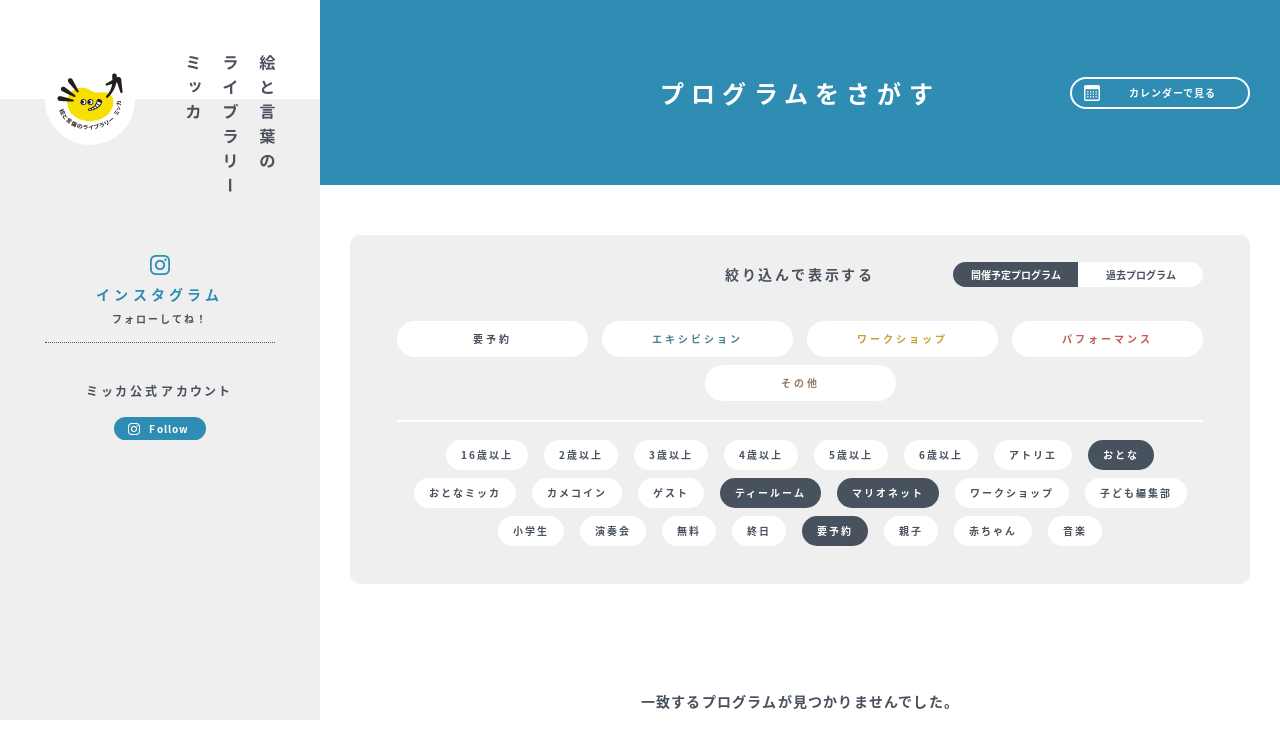

--- FILE ---
content_type: text/html; charset=UTF-8
request_url: https://micca.me/event/?type=archive&event_slip=86%2C25%2C89%2C98&event_ac=0
body_size: 7432
content:


<!DOCTYPE HTML>
<html>
<head prefix="og: http://ogp.me/ns# fb: http://ogp.me/ns/fb# website: http://ogp.me/ns/website#">
    <meta charset="UTF-8">
    <meta name="description" content="子どものための小さな図書館。">
    <meta name="keywords" content="">
    <meta name="apple-mobile-web-app-capable" content="yes">
    <meta name="viewport" content="width=device-width">
    <meta name="format-detection" content="telephone=no"/>
    <meta property="og:title" content="イベント ｜ 絵と言葉のライブラリー ミッカ">
    <link rel="shortcut icon" href="https://micca.me/wp/wp-content/themes/micca-new/favicon.ico" />
    <meta property="og:image" content="https://micca.me/wp/wp-content/themes/micca-new/images/ogp.png" /><meta property="og:image:width" content="1200" /><meta property="og:image:height" content="630" />            <meta property="og:url" content="">
        <meta property="og:type" content="article">
        <meta property="og:description" content="子どものための小さな図書館。">
    <meta property="og:site_name" content="絵と言葉のライブラリー ミッカ">
    <meta name="viewport" content="width=device-width, initial-scale=1.0, maximum-scale=1.0, minimum-scale=1.0, user-scalable=no">
    <title>イベント ｜ 絵と言葉のライブラリー ミッカ</title>
    <!-- <link rel="stylesheet" href="https://micca.me/wp/wp-content/themes/micca-new/addto.css?time=1768590405" type="text/css" /> -->

        <link rel="stylesheet" href="/css/style.css">
    <script>console.log(''); // transition作動防止用</script>
    <!-- Adobe Fonts読み込み -->
    <script>
    (function(d) {
    var config = {
        kitId: 'nrg5aki',
        scriptTimeout: 3000,
        async: true
    },
    h=d.documentElement,t=setTimeout(function(){h.className=h.className.replace(/\bwf-loading\b/g,"")+" wf-inactive";},config.scriptTimeout),tk=d.createElement("script"),f=false,s=d.getElementsByTagName("script")[0],a;h.className+=" wf-loading";tk.src='https://use.typekit.net/'+config.kitId+'.js';tk.async=true;tk.onload=tk.onreadystatechange=function(){a=this.readyState;if(f||a&&a!="complete"&&a!="loaded")return;f=true;clearTimeout(t);try{Typekit.load(config)}catch(e){}};s.parentNode.insertBefore(tk,s)
    })(document);
    </script>
    
    <style>
    .pager__list{
        display: flex;
        justify-content: center;
        margin-top: 40px;
    }
    .pager__item{
    }
    .pager__item a,.pager__item span{
        display: flex;
        justify-content: center;
        align-items: center;
        height: 28px;
        width: 28px;
        text-align: center;
        border-radius: 50%;
        font-weight: bold;
    }
    @media screen and (min-width: 768px) {
        .pager__item a,.pager__item span{
            height: 40px;
            width: 40px;
            font-size: 1.4rem;
        }
    }
    .pager__item .is-current{
        background: #ffe100;
    }
    </style>
    <meta name='robots' content='max-image-preview:large' />
<link rel="alternate" type="application/rss+xml" title="絵と言葉のライブラリー ミッカ &raquo; イベント フィード" href="https://micca.me/event/feed/" />
<script type="text/javascript">
window._wpemojiSettings = {"baseUrl":"https:\/\/s.w.org\/images\/core\/emoji\/14.0.0\/72x72\/","ext":".png","svgUrl":"https:\/\/s.w.org\/images\/core\/emoji\/14.0.0\/svg\/","svgExt":".svg","source":{"concatemoji":"https:\/\/micca.me\/wp\/wp-includes\/js\/wp-emoji-release.min.js?ver=6.1.1"}};
/*! This file is auto-generated */
!function(e,a,t){var n,r,o,i=a.createElement("canvas"),p=i.getContext&&i.getContext("2d");function s(e,t){var a=String.fromCharCode,e=(p.clearRect(0,0,i.width,i.height),p.fillText(a.apply(this,e),0,0),i.toDataURL());return p.clearRect(0,0,i.width,i.height),p.fillText(a.apply(this,t),0,0),e===i.toDataURL()}function c(e){var t=a.createElement("script");t.src=e,t.defer=t.type="text/javascript",a.getElementsByTagName("head")[0].appendChild(t)}for(o=Array("flag","emoji"),t.supports={everything:!0,everythingExceptFlag:!0},r=0;r<o.length;r++)t.supports[o[r]]=function(e){if(p&&p.fillText)switch(p.textBaseline="top",p.font="600 32px Arial",e){case"flag":return s([127987,65039,8205,9895,65039],[127987,65039,8203,9895,65039])?!1:!s([55356,56826,55356,56819],[55356,56826,8203,55356,56819])&&!s([55356,57332,56128,56423,56128,56418,56128,56421,56128,56430,56128,56423,56128,56447],[55356,57332,8203,56128,56423,8203,56128,56418,8203,56128,56421,8203,56128,56430,8203,56128,56423,8203,56128,56447]);case"emoji":return!s([129777,127995,8205,129778,127999],[129777,127995,8203,129778,127999])}return!1}(o[r]),t.supports.everything=t.supports.everything&&t.supports[o[r]],"flag"!==o[r]&&(t.supports.everythingExceptFlag=t.supports.everythingExceptFlag&&t.supports[o[r]]);t.supports.everythingExceptFlag=t.supports.everythingExceptFlag&&!t.supports.flag,t.DOMReady=!1,t.readyCallback=function(){t.DOMReady=!0},t.supports.everything||(n=function(){t.readyCallback()},a.addEventListener?(a.addEventListener("DOMContentLoaded",n,!1),e.addEventListener("load",n,!1)):(e.attachEvent("onload",n),a.attachEvent("onreadystatechange",function(){"complete"===a.readyState&&t.readyCallback()})),(e=t.source||{}).concatemoji?c(e.concatemoji):e.wpemoji&&e.twemoji&&(c(e.twemoji),c(e.wpemoji)))}(window,document,window._wpemojiSettings);
</script>
<style type="text/css">
img.wp-smiley,
img.emoji {
	display: inline !important;
	border: none !important;
	box-shadow: none !important;
	height: 1em !important;
	width: 1em !important;
	margin: 0 0.07em !important;
	vertical-align: -0.1em !important;
	background: none !important;
	padding: 0 !important;
}
</style>
	<style id='global-styles-inline-css' type='text/css'>
body{--wp--preset--color--black: #000000;--wp--preset--color--cyan-bluish-gray: #abb8c3;--wp--preset--color--white: #ffffff;--wp--preset--color--pale-pink: #f78da7;--wp--preset--color--vivid-red: #cf2e2e;--wp--preset--color--luminous-vivid-orange: #ff6900;--wp--preset--color--luminous-vivid-amber: #fcb900;--wp--preset--color--light-green-cyan: #7bdcb5;--wp--preset--color--vivid-green-cyan: #00d084;--wp--preset--color--pale-cyan-blue: #8ed1fc;--wp--preset--color--vivid-cyan-blue: #0693e3;--wp--preset--color--vivid-purple: #9b51e0;--wp--preset--gradient--vivid-cyan-blue-to-vivid-purple: linear-gradient(135deg,rgba(6,147,227,1) 0%,rgb(155,81,224) 100%);--wp--preset--gradient--light-green-cyan-to-vivid-green-cyan: linear-gradient(135deg,rgb(122,220,180) 0%,rgb(0,208,130) 100%);--wp--preset--gradient--luminous-vivid-amber-to-luminous-vivid-orange: linear-gradient(135deg,rgba(252,185,0,1) 0%,rgba(255,105,0,1) 100%);--wp--preset--gradient--luminous-vivid-orange-to-vivid-red: linear-gradient(135deg,rgba(255,105,0,1) 0%,rgb(207,46,46) 100%);--wp--preset--gradient--very-light-gray-to-cyan-bluish-gray: linear-gradient(135deg,rgb(238,238,238) 0%,rgb(169,184,195) 100%);--wp--preset--gradient--cool-to-warm-spectrum: linear-gradient(135deg,rgb(74,234,220) 0%,rgb(151,120,209) 20%,rgb(207,42,186) 40%,rgb(238,44,130) 60%,rgb(251,105,98) 80%,rgb(254,248,76) 100%);--wp--preset--gradient--blush-light-purple: linear-gradient(135deg,rgb(255,206,236) 0%,rgb(152,150,240) 100%);--wp--preset--gradient--blush-bordeaux: linear-gradient(135deg,rgb(254,205,165) 0%,rgb(254,45,45) 50%,rgb(107,0,62) 100%);--wp--preset--gradient--luminous-dusk: linear-gradient(135deg,rgb(255,203,112) 0%,rgb(199,81,192) 50%,rgb(65,88,208) 100%);--wp--preset--gradient--pale-ocean: linear-gradient(135deg,rgb(255,245,203) 0%,rgb(182,227,212) 50%,rgb(51,167,181) 100%);--wp--preset--gradient--electric-grass: linear-gradient(135deg,rgb(202,248,128) 0%,rgb(113,206,126) 100%);--wp--preset--gradient--midnight: linear-gradient(135deg,rgb(2,3,129) 0%,rgb(40,116,252) 100%);--wp--preset--duotone--dark-grayscale: url('#wp-duotone-dark-grayscale');--wp--preset--duotone--grayscale: url('#wp-duotone-grayscale');--wp--preset--duotone--purple-yellow: url('#wp-duotone-purple-yellow');--wp--preset--duotone--blue-red: url('#wp-duotone-blue-red');--wp--preset--duotone--midnight: url('#wp-duotone-midnight');--wp--preset--duotone--magenta-yellow: url('#wp-duotone-magenta-yellow');--wp--preset--duotone--purple-green: url('#wp-duotone-purple-green');--wp--preset--duotone--blue-orange: url('#wp-duotone-blue-orange');--wp--preset--font-size--small: 13px;--wp--preset--font-size--medium: 20px;--wp--preset--font-size--large: 36px;--wp--preset--font-size--x-large: 42px;--wp--preset--spacing--20: 0.44rem;--wp--preset--spacing--30: 0.67rem;--wp--preset--spacing--40: 1rem;--wp--preset--spacing--50: 1.5rem;--wp--preset--spacing--60: 2.25rem;--wp--preset--spacing--70: 3.38rem;--wp--preset--spacing--80: 5.06rem;}:where(.is-layout-flex){gap: 0.5em;}body .is-layout-flow > .alignleft{float: left;margin-inline-start: 0;margin-inline-end: 2em;}body .is-layout-flow > .alignright{float: right;margin-inline-start: 2em;margin-inline-end: 0;}body .is-layout-flow > .aligncenter{margin-left: auto !important;margin-right: auto !important;}body .is-layout-constrained > .alignleft{float: left;margin-inline-start: 0;margin-inline-end: 2em;}body .is-layout-constrained > .alignright{float: right;margin-inline-start: 2em;margin-inline-end: 0;}body .is-layout-constrained > .aligncenter{margin-left: auto !important;margin-right: auto !important;}body .is-layout-constrained > :where(:not(.alignleft):not(.alignright):not(.alignfull)){max-width: var(--wp--style--global--content-size);margin-left: auto !important;margin-right: auto !important;}body .is-layout-constrained > .alignwide{max-width: var(--wp--style--global--wide-size);}body .is-layout-flex{display: flex;}body .is-layout-flex{flex-wrap: wrap;align-items: center;}body .is-layout-flex > *{margin: 0;}:where(.wp-block-columns.is-layout-flex){gap: 2em;}.has-black-color{color: var(--wp--preset--color--black) !important;}.has-cyan-bluish-gray-color{color: var(--wp--preset--color--cyan-bluish-gray) !important;}.has-white-color{color: var(--wp--preset--color--white) !important;}.has-pale-pink-color{color: var(--wp--preset--color--pale-pink) !important;}.has-vivid-red-color{color: var(--wp--preset--color--vivid-red) !important;}.has-luminous-vivid-orange-color{color: var(--wp--preset--color--luminous-vivid-orange) !important;}.has-luminous-vivid-amber-color{color: var(--wp--preset--color--luminous-vivid-amber) !important;}.has-light-green-cyan-color{color: var(--wp--preset--color--light-green-cyan) !important;}.has-vivid-green-cyan-color{color: var(--wp--preset--color--vivid-green-cyan) !important;}.has-pale-cyan-blue-color{color: var(--wp--preset--color--pale-cyan-blue) !important;}.has-vivid-cyan-blue-color{color: var(--wp--preset--color--vivid-cyan-blue) !important;}.has-vivid-purple-color{color: var(--wp--preset--color--vivid-purple) !important;}.has-black-background-color{background-color: var(--wp--preset--color--black) !important;}.has-cyan-bluish-gray-background-color{background-color: var(--wp--preset--color--cyan-bluish-gray) !important;}.has-white-background-color{background-color: var(--wp--preset--color--white) !important;}.has-pale-pink-background-color{background-color: var(--wp--preset--color--pale-pink) !important;}.has-vivid-red-background-color{background-color: var(--wp--preset--color--vivid-red) !important;}.has-luminous-vivid-orange-background-color{background-color: var(--wp--preset--color--luminous-vivid-orange) !important;}.has-luminous-vivid-amber-background-color{background-color: var(--wp--preset--color--luminous-vivid-amber) !important;}.has-light-green-cyan-background-color{background-color: var(--wp--preset--color--light-green-cyan) !important;}.has-vivid-green-cyan-background-color{background-color: var(--wp--preset--color--vivid-green-cyan) !important;}.has-pale-cyan-blue-background-color{background-color: var(--wp--preset--color--pale-cyan-blue) !important;}.has-vivid-cyan-blue-background-color{background-color: var(--wp--preset--color--vivid-cyan-blue) !important;}.has-vivid-purple-background-color{background-color: var(--wp--preset--color--vivid-purple) !important;}.has-black-border-color{border-color: var(--wp--preset--color--black) !important;}.has-cyan-bluish-gray-border-color{border-color: var(--wp--preset--color--cyan-bluish-gray) !important;}.has-white-border-color{border-color: var(--wp--preset--color--white) !important;}.has-pale-pink-border-color{border-color: var(--wp--preset--color--pale-pink) !important;}.has-vivid-red-border-color{border-color: var(--wp--preset--color--vivid-red) !important;}.has-luminous-vivid-orange-border-color{border-color: var(--wp--preset--color--luminous-vivid-orange) !important;}.has-luminous-vivid-amber-border-color{border-color: var(--wp--preset--color--luminous-vivid-amber) !important;}.has-light-green-cyan-border-color{border-color: var(--wp--preset--color--light-green-cyan) !important;}.has-vivid-green-cyan-border-color{border-color: var(--wp--preset--color--vivid-green-cyan) !important;}.has-pale-cyan-blue-border-color{border-color: var(--wp--preset--color--pale-cyan-blue) !important;}.has-vivid-cyan-blue-border-color{border-color: var(--wp--preset--color--vivid-cyan-blue) !important;}.has-vivid-purple-border-color{border-color: var(--wp--preset--color--vivid-purple) !important;}.has-vivid-cyan-blue-to-vivid-purple-gradient-background{background: var(--wp--preset--gradient--vivid-cyan-blue-to-vivid-purple) !important;}.has-light-green-cyan-to-vivid-green-cyan-gradient-background{background: var(--wp--preset--gradient--light-green-cyan-to-vivid-green-cyan) !important;}.has-luminous-vivid-amber-to-luminous-vivid-orange-gradient-background{background: var(--wp--preset--gradient--luminous-vivid-amber-to-luminous-vivid-orange) !important;}.has-luminous-vivid-orange-to-vivid-red-gradient-background{background: var(--wp--preset--gradient--luminous-vivid-orange-to-vivid-red) !important;}.has-very-light-gray-to-cyan-bluish-gray-gradient-background{background: var(--wp--preset--gradient--very-light-gray-to-cyan-bluish-gray) !important;}.has-cool-to-warm-spectrum-gradient-background{background: var(--wp--preset--gradient--cool-to-warm-spectrum) !important;}.has-blush-light-purple-gradient-background{background: var(--wp--preset--gradient--blush-light-purple) !important;}.has-blush-bordeaux-gradient-background{background: var(--wp--preset--gradient--blush-bordeaux) !important;}.has-luminous-dusk-gradient-background{background: var(--wp--preset--gradient--luminous-dusk) !important;}.has-pale-ocean-gradient-background{background: var(--wp--preset--gradient--pale-ocean) !important;}.has-electric-grass-gradient-background{background: var(--wp--preset--gradient--electric-grass) !important;}.has-midnight-gradient-background{background: var(--wp--preset--gradient--midnight) !important;}.has-small-font-size{font-size: var(--wp--preset--font-size--small) !important;}.has-medium-font-size{font-size: var(--wp--preset--font-size--medium) !important;}.has-large-font-size{font-size: var(--wp--preset--font-size--large) !important;}.has-x-large-font-size{font-size: var(--wp--preset--font-size--x-large) !important;}
.wp-block-navigation a:where(:not(.wp-element-button)){color: inherit;}
:where(.wp-block-columns.is-layout-flex){gap: 2em;}
.wp-block-pullquote{font-size: 1.5em;line-height: 1.6;}
</style>
<link rel="https://api.w.org/" href="https://micca.me/wp-json/" /><link rel="EditURI" type="application/rsd+xml" title="RSD" href="https://micca.me/wp/xmlrpc.php?rsd" />
<link rel="wlwmanifest" type="application/wlwmanifest+xml" href="https://micca.me/wp/wp-includes/wlwmanifest.xml" />
<meta name="generator" content="WordPress 6.1.1" />
		<style type="text/css" id="wp-custom-css">
			
		</style>
		</head>
<body id="event">
<div id="app" class="container">
    <loading :flag="loadingFlag" nofix="true"></loading>
	<!-- # ===================headerエリア_start================= # -->
	
	<!-- header -->
	<header class="header" ref="header">
        <div class="header__area">
            <div class="inner is-tablet">
                <div class="header__logoarea">
                    <p class="header__logo">
                        <a href="/"><img src="/images/common/logo.svg" alt="絵と言葉のライブラリーミッカ"></a>
                    </p>
                    <p class="header__tit"><img src="/images/common/sitename.svg" alt="絵と言葉のライブラリーミッカ"></p>
                    <a class="header__menubar" @click="menuOpened = true">
                        <span></span>
                        <span></span>
                        <span></span>
                    </a>
                </div>
            </div>
    
            <!-- gnav -->
            <gnav :open="menuOpened" @close="closeMenu()"></gnav>
    
            <!-- h-insta -->
            <div class="h-insta header__h-insta lg-none">
                <p class="h-insta__head">
                    <img src="/images/common/icon_instagram.svg" alt="instagram">
                    <span>インスタグラム</span>
                    フォローしてね！
                </p>
                <dl class="h-insta__list">
                    <dt>ミッカ公式アカウント</dt>
                    <dd>
                        <a href="https://www.instagram.com/micca_kameari/" target="_blank" class="h-insta__btn">Follow</a>
                    </dd>
                    <dd><iframe src="https://snapwidget.com/embed/1010191" class="snapwidget-widget" allowtransparency="true" frameborder="0" scrolling="no" style="border:none; overflow:hidden;  width:100%; height:230px"></iframe></dd>
                </dl>
                <dl class="h-insta__list">
                    <dt>『ミッカの日常』マンガアカウント</dt>
                    <dd>
                        <a href="https://www.instagram.com/co.micca/" target="_blank" class="h-insta__btn">Follow</a>
                    </dd>
                    <dd><iframe src="https://snapwidget.com/embed/1010192" class="snapwidget-widget" allowtransparency="true" frameborder="0" scrolling="no" style="border:none; overflow:hidden;  width:100%; height:230px"></iframe></dd>
                </dl>
            </div><!-- ./h-insta -->

        </div>
	</header><!-- header -->
	<!-- # ===================headerエリア_end================= # -->

    <main class="main container__main" ref="main">


<!-- # ===================mainエリア_start================= # -->
    <!-- pagetit: カレンダー -->
    <div class="pagetit is-event">
        <div class="inner is-spwide pagetit__inner">
            <h1 class="pagetit__tit">プログラムをさがす</h1>
            <div class="pagetit__btnarea is-col1">
                <div class="btn is-calendar is-event">
                    <a href="/calendar/">カレンダーで見る</a>
                </div>
                <!-- <div class="btn is-list is-event">
                    <a href="/event/?event_ym=2026-01">一覧で見る</a>
                </div> -->
            </div>
        </div>
    </div><!-- ./pagetit -->

<!-- sec -->
<section class="sec">
    <div class="inner">
        <!-- catlist -->
        <div class="catlist sec__catlist">
            <h3 class="catlist__tit is-event">絞り込んで表示する</h3>
            <div class="catlist__area">
                <ul class="catlist__list is-event-archive is-primary">
                    <li class="catlist__item">
                        <a href="/event/?type=archive&amp;event_slip=86%2C25%2C89%2C98&amp;event_ac=0" class="cat is-event-archive is-first is-active">開催予定プログラム</a>
                    </li>
                    <li class="catlist__item">
                        <a href="/event/?type=archive&amp;event_slip=86%2C25%2C89%2C98&amp;event_ac=1" class="cat is-event-archive is-second ">過去プログラム</a>
                    </li>
                </ul>
                <ul class="catlist__list is-primary is-event">
                                        <li class="catlist__item">
                        <a href="/event/?type=archive&amp;event_slip=86%2C25%2C89%2C98&amp;event_ac=0&amp;event_keyword=99" class="cat is-primary is-event " style="--color: ; --background-hover:  ;">要予約</a>
                    </li>
                    
                                        <li class="catlist__item">
                        <a href="/event/?type=archive&amp;event_slip=86%2C25%2C89%2C98&amp;event_ac=0&amp;event_keyword=34" class="cat is-primary is-event " style="--color: #4b818c; --background-hover:  #4b818c;">エキシビション</a>
                    </li>
                    
                                        <li class="catlist__item">
                        <a href="/event/?type=archive&amp;event_slip=86%2C25%2C89%2C98&amp;event_ac=0&amp;event_keyword=9" class="cat is-primary is-event " style="--color: #c6a12d; --background-hover:  #c6a12d;">ワークショップ</a>
                    </li>
                    
                                        <li class="catlist__item">
                        <a href="/event/?type=archive&amp;event_slip=86%2C25%2C89%2C98&amp;event_ac=0&amp;event_keyword=67" class="cat is-primary is-event " style="--color: #c75958; --background-hover:  #c75958;">パフォーマンス</a>
                    </li>
                    
                                        <li class="catlist__item">
                        <a href="/event/?type=archive&amp;event_slip=86%2C25%2C89%2C98&amp;event_ac=0&amp;event_keyword=29" class="cat is-primary is-event " style="--color: #947c68; --background-hover:  #947c68;">その他</a>
                    </li>
                    
                                    </ul>
                <ul class="catlist__list">
                                            <li class="catlist__item">
                            <a href="/event/?type=archive&amp;event_slip=86%2C25%2C89%2C98%2C108&amp;event_ac=0" class="cat ">16歳以上</a>
                        </li>
                                            <li class="catlist__item">
                            <a href="/event/?type=archive&amp;event_slip=86%2C25%2C89%2C98%2C104&amp;event_ac=0" class="cat ">2歳以上</a>
                        </li>
                                            <li class="catlist__item">
                            <a href="/event/?type=archive&amp;event_slip=86%2C25%2C89%2C98%2C72&amp;event_ac=0" class="cat ">3歳以上</a>
                        </li>
                                            <li class="catlist__item">
                            <a href="/event/?type=archive&amp;event_slip=86%2C25%2C89%2C98%2C97&amp;event_ac=0" class="cat ">4歳以上</a>
                        </li>
                                            <li class="catlist__item">
                            <a href="/event/?type=archive&amp;event_slip=86%2C25%2C89%2C98%2C73&amp;event_ac=0" class="cat ">5歳以上</a>
                        </li>
                                            <li class="catlist__item">
                            <a href="/event/?type=archive&amp;event_slip=86%2C25%2C89%2C98%2C95&amp;event_ac=0" class="cat ">6歳以上</a>
                        </li>
                                            <li class="catlist__item">
                            <a href="/event/?type=archive&amp;event_slip=86%2C25%2C89%2C98%2C106&amp;event_ac=0" class="cat ">アトリエ</a>
                        </li>
                                            <li class="catlist__item">
                            <a href="/event/?type=archive&amp;event_slip=86%2C25%2C98&amp;event_ac=0" class="cat is-active">おとな</a>
                        </li>
                                            <li class="catlist__item">
                            <a href="/event/?type=archive&amp;event_slip=86%2C25%2C89%2C98%2C101&amp;event_ac=0" class="cat ">おとなミッカ</a>
                        </li>
                                            <li class="catlist__item">
                            <a href="/event/?type=archive&amp;event_slip=86%2C25%2C89%2C98%2C105&amp;event_ac=0" class="cat ">カメコイン</a>
                        </li>
                                            <li class="catlist__item">
                            <a href="/event/?type=archive&amp;event_slip=86%2C25%2C89%2C98%2C31&amp;event_ac=0" class="cat ">ゲスト</a>
                        </li>
                                            <li class="catlist__item">
                            <a href="/event/?type=archive&amp;event_slip=86%2C25%2C89&amp;event_ac=0" class="cat is-active">ティールーム</a>
                        </li>
                                            <li class="catlist__item">
                            <a href="/event/?type=archive&amp;event_slip=25%2C89%2C98&amp;event_ac=0" class="cat is-active">マリオネット</a>
                        </li>
                                            <li class="catlist__item">
                            <a href="/event/?type=archive&amp;event_slip=86%2C25%2C89%2C98%2C107&amp;event_ac=0" class="cat ">ワークショップ</a>
                        </li>
                                            <li class="catlist__item">
                            <a href="/event/?type=archive&amp;event_slip=86%2C25%2C89%2C98%2C103&amp;event_ac=0" class="cat ">子ども編集部</a>
                        </li>
                                            <li class="catlist__item">
                            <a href="/event/?type=archive&amp;event_slip=86%2C25%2C89%2C98%2C74&amp;event_ac=0" class="cat ">小学生</a>
                        </li>
                                            <li class="catlist__item">
                            <a href="/event/?type=archive&amp;event_slip=86%2C25%2C89%2C98%2C91&amp;event_ac=0" class="cat ">演奏会</a>
                        </li>
                                            <li class="catlist__item">
                            <a href="/event/?type=archive&amp;event_slip=86%2C25%2C89%2C98%2C20&amp;event_ac=0" class="cat ">無料</a>
                        </li>
                                            <li class="catlist__item">
                            <a href="/event/?type=archive&amp;event_slip=86%2C25%2C89%2C98%2C85&amp;event_ac=0" class="cat ">終日</a>
                        </li>
                                            <li class="catlist__item">
                            <a href="/event/?type=archive&amp;event_slip=86%2C89%2C98&amp;event_ac=0" class="cat is-active">要予約</a>
                        </li>
                                            <li class="catlist__item">
                            <a href="/event/?type=archive&amp;event_slip=86%2C25%2C89%2C98%2C90&amp;event_ac=0" class="cat ">親子</a>
                        </li>
                                            <li class="catlist__item">
                            <a href="/event/?type=archive&amp;event_slip=86%2C25%2C89%2C98%2C102&amp;event_ac=0" class="cat ">赤ちゃん</a>
                        </li>
                                            <li class="catlist__item">
                            <a href="/event/?type=archive&amp;event_slip=86%2C25%2C89%2C98%2C94&amp;event_ac=0" class="cat ">音楽</a>
                        </li>
                                                        </ul>
            </div>
        </div><!-- ./catlist -->

        <!-- event-list -->
        <div class="event-list">
                                        <h2 class="not-found">一致するプログラムが見つかりませんでした。</h2>
            
                    </div><!-- ./event-list -->

    </div>
</section><!-- ./sec -->

<!-- # ===================mainエリア_end================= # -->

<!-- # ===================footerエリア_start================= # -->
	</main><!-- /.main -->

	<!-- footer -->
	<footer class="footer" ref="footer">
		<div class="inner is-s">
			<div class="footer__flex">
				<div class="footer__l-box">
					<p class="footer__tit">絵と言葉のライブラリー ミッカ</p>
					<ul class="footer__info">
						<li class="footer__info-item">
							〒125-0061　<br class="md-none">東京都葛飾区亀有3-26-1　リリオ館7F <br>
							JR常磐線 亀有駅南口 徒歩30秒　<br class="md-none">（東京メトロ千代田線直通）
						</li>
						<li class="footer__info-item">
							<dl class="footer__info-dl">
								<dt>TEL</dt>
								<dd><a href="tel:0366624315">03-6662-4315</a></dd>
							</dl>
							<dl class="footer__info-dl">
								<dt>入館時間</dt>
								<dd>10:00〜18:00</dd>
							</dl>
							<dl class="footer__info-dl">
								<dt>休館日</dt>
								<dd>月曜・第4木曜（祝日の場合は翌日）<br>年末年始、リリオ館店休日（年2回）</dd>
							</dl>
						</li>
					</ul>
				</div>
				<div class="footer__r-box">
					<ul class="footer__banners">
						<li class="footer__banners-item">
							<a href="https://www.instagram.com/tea.room_micca/" target="_blank">
								<picture>
									<source media="(max-width: 768px)" srcset="/images/common/logo_tearoom_sp.jpeg">
									<img src="/images/common/logo_tearoom_pc.jpeg" alt="ミッカ ティールーム">
								</picture>
							</a>
						</li>
						<li class="footer__banners-item is-txt">
							<a href="https://www.lib.city.katsushika.lg.jp/contents?1&pid=338" target="_blank">リリオ亀有<br>図書サービスカウンター</a>
						</li>
					</ul>
					<div class="footer__btnarea">
						<div class="btn is-footer footer__btn"><a href="/download/">資料ダウンロード</a></div>
						<p class="footer__btn-note">会報誌・ユーザーアンケートレポート等各種資料のダウンロードはこちら</p>
					</div>
				</div>
			</div>
			<nav class="footer__nav">
				<ul class="footer__nav-list">
					<li class="footer__nav-item">
						運営会社　<a href="http://treq.jp/" target="_blank">株式会社トレック</a>
					</li>
					<li class="footer__nav-item">
						<a href="/privacy/">プライバシーポリシー</a>
					</li>
				</ul>
			</nav>
			<p class="footer__copyright">© treq inc.</p>
		</div>
	</footer><!-- footer -->

	<!-- # ===================footerエリア_end================= # -->
</div><!-- /.container -->


<script src="https://snapwidget.com/js/snapwidget.js"></script>
<!-- <script src="https://cdn.jsdelivr.net/npm/vue@3.2.36/dist/vue.global.js"></script> -->
<script src="https://cdn.jsdelivr.net/npm/vue@3.2.36/dist/vue.global.prod.js"></script>
<script src="https://cdn.jsdelivr.net/npm/vue3-sfc-loader/dist/vue3-sfc-loader.js"></script>
<script src="/js/index.js"></script>
<!-- Global site tag (gtag.js) - Google Analytics -->
<script async src="https://www.googletagmanager.com/gtag/js?id=UA-117080646-1"></script>
<script>
    window.dataLayer = window.dataLayer || [];
    function gtag(){dataLayer.push(arguments);}
    gtag('js', new Date());

    gtag('config', 'UA-117080646-1');
</script>
</body>
</html>








--- FILE ---
content_type: image/svg+xml
request_url: https://micca.me/images/common/icon_instagram_w.svg
body_size: 744
content:
<?xml version="1.0" encoding="UTF-8"?><svg id="_イヤー_2" xmlns="http://www.w3.org/2000/svg" viewBox="0 0 20 20"><defs><style>.cls-1{fill:#fff;fill-rule:evenodd;}</style></defs><g id="design"><g><path class="cls-1" d="M10,0c-2.72,0-3.06,.01-4.12,.06-1.06,.05-1.79,.22-2.43,.46-.67,.25-1.27,.64-1.77,1.15-.51,.5-.9,1.1-1.15,1.77-.25,.64-.42,1.36-.46,2.43-.05,1.07-.06,1.41-.06,4.12s.01,3.06,.06,4.12c.05,1.06,.22,1.79,.46,2.43,.25,.67,.64,1.27,1.15,1.77,.56,.56,1.11,.9,1.77,1.15,.64,.25,1.36,.42,2.43,.47,1.07,.05,1.41,.06,4.12,.06s3.06-.01,4.12-.06c1.06-.05,1.79-.22,2.43-.47,.67-.25,1.27-.64,1.77-1.15,.56-.56,.9-1.11,1.15-1.77,.25-.64,.42-1.36,.47-2.43,.05-1.07,.06-1.41,.06-4.12s-.01-3.06-.06-4.12c-.05-1.06-.22-1.79-.47-2.43-.25-.67-.64-1.27-1.15-1.77-.5-.51-1.1-.9-1.77-1.15-.64-.25-1.36-.42-2.43-.46-1.07-.05-1.41-.06-4.12-.06Zm0,1.8c2.67,0,2.99,.01,4.04,.06,.97,.04,1.5,.21,1.86,.34,.47,.18,.8,.4,1.15,.75,.35,.35,.57,.68,.75,1.15,.14,.35,.3,.88,.34,1.86,.05,1.05,.06,1.37,.06,4.04s-.01,2.99-.06,4.04c-.04,.97-.21,1.5-.34,1.86-.16,.43-.42,.83-.75,1.15-.35,.35-.68,.57-1.15,.75-.35,.14-.88,.3-1.86,.34-1.05,.05-1.37,.06-4.04,.06s-2.99-.01-4.04-.06c-.97-.04-1.5-.21-1.86-.34-.43-.16-.83-.42-1.15-.75-.33-.32-.59-.72-.75-1.15-.14-.35-.3-.88-.34-1.86-.05-1.05-.06-1.37-.06-4.04s.01-2.99,.06-4.04c.04-.97,.21-1.5,.34-1.86,.18-.47,.4-.8,.75-1.15,.35-.35,.68-.57,1.15-.75,.35-.14,.88-.3,1.86-.34,1.05-.05,1.37-.06,4.04-.06Z"/><path class="cls-1" d="M10,13.34c-1.84,0-3.34-1.49-3.34-3.34,0-1.84,1.49-3.34,3.34-3.34h0c1.84,0,3.34,1.49,3.34,3.34,0,1.84-1.49,3.34-3.34,3.34Zm0-8.48c-2.84,0-5.14,2.3-5.14,5.14,0,2.84,2.3,5.14,5.14,5.14h0c2.84,0,5.14-2.3,5.14-5.14,0-2.84-2.3-5.14-5.14-5.14Zm6.64-.09c0,.67-.54,1.22-1.22,1.22s-1.22-.54-1.22-1.22,.54-1.22,1.22-1.22,1.22,.54,1.22,1.22"/></g></g></svg>

--- FILE ---
content_type: image/svg+xml
request_url: https://micca.me/images/common/sitename.svg
body_size: 6131
content:
<?xml version="1.0" encoding="UTF-8"?><svg id="_イヤー_2" xmlns="http://www.w3.org/2000/svg" viewBox="0 0 85.56 133.53"><defs><style>.cls-1{fill:#4c525e;}</style></defs><g id="design"><g><path class="cls-1" d="M82.23,11.41c-.08-.14-.12-.27-.12-.41,0-.06,0-.12,.02-.19,.05-.22,.18-.38,.38-.47,.15-.07,.3-.11,.45-.11,.07,0,.15,0,.22,.02,.24,.06,.43,.19,.58,.38,.65,.9,1.19,1.78,1.62,2.64,.07,.14,.11,.27,.11,.41,0,.1-.02,.21-.06,.31-.08,.24-.24,.42-.47,.55-.12,.06-.25,.09-.38,.09-.09,0-.19-.02-.28-.05-.23-.08-.4-.23-.5-.45-.02-.04-.05-.09-.08-.16s-.08-.09-.16-.09c-.77,.07-1.85,.17-3.23,.3-1.39,.12-2.32,.21-2.8,.25h-.11c-.21,0-.4-.06-.56-.19-.2-.15-.32-.34-.36-.59-.01-.05-.02-.1-.02-.14,0-.18,.06-.34,.17-.48,.15-.18,.33-.27,.56-.28,.2-.02,.41-.04,.62-.05,.08,0,.14-.04,.17-.11,.4-.93,.74-1.97,1.05-3.12,0-.03,0-.06,0-.08-.02-.02-.04-.03-.07-.03h-1.14c-.21,0-.39-.08-.54-.23-.15-.15-.23-.33-.23-.54,0-.02-.01-.04-.03-.05-.02-.02-.04-.02-.05,0l-.53,.25c-.08,.03-.17,.05-.25,.05-.09,0-.18-.02-.27-.06-.18-.08-.29-.22-.34-.41-.02-.06-.06-.09-.12-.08l-.61,.05c-.07,0-.11,.04-.11,.12v5.59c0,.23-.08,.42-.24,.59-.16,.16-.36,.24-.59,.24s-.42-.08-.59-.24c-.16-.16-.24-.36-.24-.59v-5.48c0-.08-.04-.12-.11-.11l-1.38,.08s-.04,.02-.06,.02c-.21,0-.39-.07-.55-.22-.18-.15-.28-.33-.3-.56v-.08c0-.2,.06-.37,.19-.52,.15-.17,.33-.25,.56-.27l.2-.02c.07,0,.13-.03,.19-.09,.19-.24,.39-.52,.61-.83,.05-.06,.05-.13,0-.2-.31-.45-.73-.95-1.27-1.52-.16-.17-.25-.36-.27-.58v-.09c0-.19,.06-.36,.17-.53l.2-.3c.07-.09,.17-.15,.28-.16,.11-.02,.21,.02,.3,.1,.03,.02,.05,.02,.06-.02,.31-.62,.59-1.26,.84-1.91,.09-.23,.25-.4,.47-.5,.11-.05,.23-.08,.36-.08,.1,0,.2,.02,.3,.05,.22,.08,.37,.23,.45,.45,.04,.09,.06,.19,.06,.28,0,.11-.03,.23-.09,.34-.57,1.07-1.02,1.85-1.33,2.34-.04,.06-.04,.12,.02,.19,.22,.25,.35,.4,.39,.45,.02,.03,.04,.04,.07,.04,.03,0,.05-.02,.07-.04,.38-.62,.7-1.2,.98-1.73,.1-.21,.27-.35,.5-.42,.09-.04,.19-.06,.3-.06,.11,0,.23,.03,.36,.09,.21,.09,.34,.25,.41,.47,.02,.07,.03,.14,.03,.2,0,.15-.04,.28-.12,.41-.87,1.31-1.68,2.47-2.45,3.48-.02,.02-.03,.04-.02,.06,0,.02,.03,.03,.05,.03l1.31-.06s.04-.01,.05-.03c.02-.02,.02-.05,0-.08-.06-.15-.13-.29-.2-.44-.04-.09-.06-.19-.06-.28,0-.07,.02-.15,.05-.22,.06-.18,.18-.3,.34-.38,.09-.04,.19-.06,.28-.06s.18,.02,.27,.05c.18,.07,.31,.19,.41,.36,.5,.99,.84,1.82,1.02,2.5,0,.01,0,.02,0,.02,0,0,0,0,0-.02,0-.14,.05-.25,.15-.35,.1-.1,.22-.15,.35-.15h6.98c.23,0,.42,.08,.59,.25,.16,.17,.24,.36,.24,.59s-.08,.42-.24,.59c-.16,.16-.36,.24-.59,.24h-3.25c-.07,0-.12,.04-.16,.11-.42,1.15-.81,2.14-1.17,2.98-.01,.02,0,.04,0,.06,.02,.02,.03,.03,.05,.03,.23-.01,.65-.04,1.25-.09,.6-.05,1.07-.08,1.41-.1,.03,0,.05-.01,.06-.04,0-.03,0-.05,0-.07-.18-.29-.35-.57-.53-.83Zm-11-1.36c.03-.21,.13-.38,.3-.52,.13-.09,.28-.14,.44-.14h.14c.22,.04,.4,.15,.53,.33,.1,.15,.16,.31,.16,.48v.12c-.15,.99-.34,1.85-.58,2.58-.06,.2-.2,.33-.41,.41-.08,.03-.17,.05-.27,.05-.12,0-.22-.03-.33-.08-.2-.09-.34-.24-.42-.44-.04-.11-.06-.23-.06-.34,0-.09,0-.19,.03-.28,.2-.59,.35-1.32,.47-2.17Zm3.81,.16c-.03-.07-.05-.15-.05-.23,0-.09,.03-.19,.08-.28,.08-.18,.21-.29,.39-.34,.08-.03,.16-.05,.23-.05,.11,0,.22,.03,.33,.08,.18,.08,.3,.22,.38,.41,.21,.53,.38,1.04,.53,1.52,.02,.07,.03,.15,.03,.22,0,.12-.03,.25-.09,.36-.09,.19-.25,.32-.45,.39-.07,.03-.15,.05-.22,.05-.1,0-.21-.03-.31-.08-.18-.1-.29-.25-.34-.44-.12-.47-.29-1-.5-1.59Zm4-3.77c-.26,0-.48-.09-.66-.27-.18-.18-.27-.4-.27-.66v-.31s-.01-.04-.03-.05c-.02-.01-.04-.01-.06,0-.12,.11-.23,.22-.34,.31-.15,.12-.3,.19-.47,.19-.05,0-.11-.01-.17-.03-.23-.04-.41-.17-.55-.38-.02-.03-.04-.06-.05-.08-.12-.17-.17-.34-.17-.53,0-.05,0-.1,.02-.16,.03-.25,.15-.45,.34-.61,1.09-.89,2.04-1.93,2.84-3.12,.33-.5,.78-.75,1.34-.75s1.04,.23,1.41,.7c.96,1.22,1.95,2.21,2.97,2.97,.19,.14,.3,.33,.34,.58,0,.05,.02,.1,.02,.16,0,.18-.05,.34-.16,.5-.04,.06-.08,.12-.11,.19-.14,.21-.32,.33-.56,.38-.05,.01-.1,.02-.16,.02-.18,0-.33-.06-.47-.17-.04-.03-.08-.07-.12-.11-.01-.01-.03-.01-.05,0s-.03,.03-.03,.05v.27c0,.26-.09,.48-.27,.66-.18,.18-.4,.27-.65,.27h-3.94Zm-.53-1.72s-.03,.03-.02,.05c0,.02,.03,.03,.05,.03h4.88s.03-.01,.04-.03c0-.02,0-.04-.02-.05-.92-.86-1.75-1.8-2.48-2.8-.01-.03-.03-.04-.06-.04-.03,0-.05,.02-.06,.04-.66,.99-1.43,1.92-2.31,2.8Z"/><path class="cls-1" d="M81.3,26.83c.15-.09,.31-.14,.48-.14,.06,0,.12,0,.19,.02,.24,.05,.42,.18,.55,.39l.16,.25c.09,.15,.14,.3,.14,.47,0,.07-.01,.15-.03,.23-.07,.25-.22,.43-.44,.55-.23,.12-.48,.26-.77,.39-.03,.02-.32,.16-.86,.43-.54,.27-.95,.47-1.23,.61-.28,.14-.65,.34-1.12,.6-.47,.26-.88,.5-1.22,.72-.71,.46-1.25,.92-1.63,1.39-.38,.47-.57,.96-.57,1.48,0,1.17,1.1,1.75,3.3,1.75,1.33,0,2.76-.14,4.28-.41h.14c.18,0,.34,.06,.48,.17,.18,.15,.27,.34,.27,.58v.44c-.01,.27-.1,.51-.27,.71s-.39,.32-.66,.35c-1.29,.17-2.68,.25-4.17,.25-3.69,0-5.53-1.2-5.53-3.59,0-.81,.22-1.55,.66-2.21,.44-.66,1.06-1.29,1.87-1.9,.06-.05,.07-.11,.03-.17-.53-1-1.13-2.26-1.8-3.78-.05-.11-.08-.23-.08-.36,0-.11,.02-.22,.06-.33,.1-.24,.27-.41,.5-.5l.3-.12c.11-.04,.23-.06,.34-.06s.23,.03,.34,.08c.24,.09,.41,.26,.5,.5,.44,1.08,.97,2.22,1.59,3.42,.03,.07,.08,.09,.16,.05,.5-.29,1.16-.66,1.99-1.1,.83-.44,1.27-.68,1.34-.71,.33-.21,.57-.35,.7-.44Z"/><path class="cls-1" d="M71.2,51.91c-.16-.16-.23-.35-.23-.58s.08-.42,.23-.58,.35-.23,.58-.23h12.86c.23,0,.42,.08,.58,.23s.23,.35,.23,.58-.08,.42-.23,.58-.35,.23-.58,.23h-12.86c-.23,0-.42-.08-.58-.23Zm2.94,10.56c-.25,0-.47-.09-.65-.27-.18-.18-.27-.4-.27-.65v-3.31c0-.25,.09-.47,.27-.65,.18-.18,.4-.27,.65-.27h8.17c.25,0,.47,.09,.65,.27,.18,.18,.27,.4,.27,.65v3.27c0,.25-.09,.47-.27,.65-.18,.18-.4,.27-.65,.27h-.59c-.12,0-.23-.04-.32-.13-.09-.09-.13-.2-.13-.32,0-.04-.02-.06-.06-.06h-6.06s-.06,.02-.06,.06c0,.14-.05,.25-.15,.35-.1,.1-.22,.15-.35,.15h-.44Zm8.06-9.62c.21,0,.38,.07,.53,.22,.15,.15,.22,.32,.22,.53s-.07,.39-.22,.53c-.15,.15-.32,.22-.53,.22h-7.97c-.21,0-.39-.07-.53-.22-.15-.15-.22-.32-.22-.53s.07-.39,.22-.53c.15-.15,.32-.22,.53-.22h7.97Zm-7.98,3.72c-.2,0-.37-.07-.52-.22-.15-.15-.22-.32-.22-.52s.07-.38,.22-.52c.15-.15,.32-.22,.52-.22h8c.2,0,.37,.07,.52,.22,.15,.15,.22,.32,.22,.52s-.07,.38-.22,.52c-.15,.15-.32,.22-.52,.22h-8Zm7.72-8.25c.21,0,.38,.07,.53,.22,.15,.15,.22,.32,.22,.52s-.07,.38-.22,.52c-.15,.15-.32,.22-.53,.22h-7.41c-.21,0-.39-.07-.53-.22-.15-.15-.22-.32-.22-.52s.07-.38,.22-.52c.15-.15,.32-.22,.53-.22h7.41Zm-.67,10.7c0-.07-.04-.11-.11-.11h-5.97c-.07,0-.11,.04-.11,.11v1.22c0,.07,.04,.11,.11,.11h5.97c.07,0,.11-.04,.11-.11v-1.22Z"/><path class="cls-1" d="M85.24,82.32c.14,.14,.21,.31,.21,.52s-.07,.38-.21,.52-.32,.21-.52,.21h-3.95s-.02,0-.02,.02c0,.02,0,.03,0,.04,1.13,.6,2.51,1.06,4.12,1.36,.19,.03,.32,.14,.39,.33,.02,.06,.03,.12,.03,.19,0,.11-.04,.22-.11,.33-.04,.05-.08,.11-.12,.17-.17,.23-.38,.4-.62,.5-.15,.07-.3,.11-.45,.11-.1,0-.21-.02-.31-.05-1.75-.49-3.25-1.23-4.5-2.23-.02-.02-.04-.03-.06-.02s-.03,.03-.03,.06v1.55c0,.26-.09,.48-.27,.66-.18,.18-.4,.27-.66,.27s-.48-.09-.66-.27c-.18-.18-.27-.4-.27-.66v-1.42s-.01-.04-.04-.05c-.03-.02-.05-.01-.07,0-1.26,.85-2.76,1.54-4.48,2.05-.1,.03-.21,.05-.33,.05-.15,0-.29-.03-.44-.09-.25-.09-.46-.26-.64-.48-.01-.02-.03-.05-.05-.08-.07-.1-.11-.22-.12-.34,0-.12,.03-.23,.11-.34,.08-.1,.18-.17,.32-.2,1.63-.34,3.04-.81,4.2-1.39,0-.01,.01-.02,0-.04,0-.02-.01-.02-.02-.02h-3.98c-.21,0-.38-.07-.52-.21s-.21-.31-.21-.52,.07-.38,.21-.52,.31-.21,.52-.21h5.41c.08,0,.12-.04,.12-.12v-.55c0-.07-.04-.11-.12-.11h-3.27c-.25,0-.47-.09-.65-.27-.18-.18-.27-.4-.27-.65v-2.88c0-.07-.04-.11-.11-.11h-1.02c-.2,0-.37-.07-.52-.21-.15-.14-.22-.31-.22-.52s.07-.38,.22-.52c.15-.14,.32-.21,.52-.21h1.02c.07,0,.11-.04,.11-.11,0-.23,.08-.43,.25-.59,.17-.17,.36-.25,.59-.25h.61c.07,0,.11-.04,.11-.11v-.53c0-.08-.04-.12-.11-.12h-2.59c-.2,0-.37-.07-.52-.21-.15-.14-.22-.31-.22-.52s.07-.38,.22-.52c.15-.14,.32-.21,.52-.21h2.61c.06,0,.09-.03,.09-.09,0-.22,.08-.4,.23-.55,.16-.15,.34-.23,.55-.23h.33c.22,0,.4,.08,.55,.23,.15,.15,.23,.34,.23,.55,0,.06,.04,.09,.11,.09h3.39c.07,0,.11-.03,.11-.09,0-.22,.08-.4,.23-.55,.15-.15,.34-.23,.55-.23h.34c.21,0,.39,.08,.55,.23,.16,.15,.23,.34,.23,.55,0,.06,.03,.09,.09,.09h2.64c.2,0,.37,.07,.52,.21,.15,.14,.22,.31,.22,.52s-.07,.38-.22,.52c-.15,.14-.32,.21-.52,.21h-2.62c-.07,0-.11,.04-.11,.12v.55c0,.07,.04,.11,.11,.11h.25c.22,0,.41,.08,.57,.24,.16,.16,.24,.36,.24,.59,0,.07,.04,.11,.11,.11h1.42c.2,0,.37,.07,.52,.21,.15,.14,.22,.31,.22,.52s-.07,.38-.22,.52c-.15,.14-.32,.21-.52,.21h-1.41c-.08,0-.12,.04-.12,.11v.81c0,.25-.09,.47-.27,.65-.18,.18-.4,.27-.66,.27h-4.27c-.25,0-.47-.09-.65-.27-.18-.18-.27-.4-.27-.65v-.81c0-.07-.04-.11-.11-.11h-1.92c-.07,0-.11,.04-.11,.11v2.2c0,.08,.04,.12,.11,.12h9.22c.2,0,.37,.07,.52,.21,.15,.14,.22,.31,.22,.52s-.07,.38-.22,.52c-.15,.15-.32,.22-.52,.22h-4.94c-.08,0-.12,.04-.12,.11v.55c0,.08,.04,.12,.12,.12h5.52c.21,0,.38,.07,.52,.21Zm-10.32-7.09c-.07,0-.11,.04-.11,.11v.5c0,.08,.04,.12,.11,.12h1.92c.07,0,.11-.04,.11-.12v-.03c0-.25,.09-.46,.26-.63s.38-.26,.63-.26,.46,.09,.63,.26,.26,.38,.26,.63v.03c0,.08,.04,.12,.11,.12h2.23c.08,0,.12-.04,.12-.12v-.44c0-.07-.04-.11-.12-.11h-.17c-.26,0-.48-.09-.66-.27-.18-.18-.27-.4-.27-.65,0-.08-.04-.12-.12-.12h-3.38c-.07,0-.11,.04-.11,.11,0,.24-.08,.45-.25,.62-.17,.17-.37,.26-.61,.26h-.59Zm6.16,2.94c.08,0,.12-.04,.12-.11v-.53c0-.07-.04-.11-.12-.11h-2.23c-.07,0-.11,.04-.11,.11v.53c0,.07,.04,.11,.11,.11h2.23Z"/><path class="cls-1" d="M79.81,109.94c-.09,.02-.19,.03-.28,.03-.18,0-.34-.04-.5-.11-.26-.11-.46-.29-.61-.53l-.2-.31c-.06-.1-.09-.21-.09-.31,0-.08,.02-.17,.05-.25,.09-.2,.25-.32,.47-.36,.19-.03,.38-.07,.56-.11,1.06-.25,1.93-.74,2.59-1.48,.67-.73,1-1.66,1-2.77s-.28-2-.84-2.74c-.56-.74-1.35-1.22-2.37-1.41-.07-.02-.12,0-.12,.08-.28,1.69-.59,3.09-.92,4.2-.49,1.64-1.08,2.9-1.76,3.8-.68,.9-1.45,1.34-2.3,1.34s-1.64-.44-2.27-1.31c-.63-.88-.95-1.97-.95-3.3,0-.9,.19-1.76,.56-2.59,.38-.83,.88-1.55,1.53-2.16,.65-.61,1.42-1.1,2.33-1.47,.91-.37,1.86-.55,2.88-.55,1.27,0,2.4,.28,3.38,.83,.98,.55,1.73,1.3,2.24,2.23s.77,1.98,.77,3.14c0,1.55-.44,2.86-1.31,3.92s-2.15,1.8-3.83,2.2Zm-5.25-3.36c.67,0,1.31-1.05,1.92-3.14,.35-1.09,.63-2.33,.84-3.72,0-.03-.01-.06-.03-.08-.02-.02-.05-.03-.08-.02-.6,.14-1.16,.37-1.67,.71-.51,.34-.92,.72-1.23,1.15-.31,.43-.55,.88-.73,1.34s-.26,.92-.26,1.36c0,.75,.12,1.34,.37,1.76,.24,.42,.53,.63,.87,.63Z"/><path class="cls-1" d="M46.41,5.09c.09-.01,.18-.02,.27-.02,.52,0,.94,.1,1.27,.3,.2,.12,.33,.3,.39,.53,.03,.11,.05,.22,.05,.33,0,.11-.02,.23-.06,.36-.56,1.78-1.34,3.22-2.33,4.33-1.29,1.43-2.91,2.49-4.84,3.19-.15,.04-.29,.06-.44,.06-.12,0-.23-.02-.36-.05-.27-.07-.5-.22-.69-.44l-.38-.42c-.09-.1-.14-.22-.14-.34,0-.06,0-.12,.03-.19,.06-.2,.19-.32,.39-.38,1.95-.54,3.5-1.41,4.66-2.59,.73-.73,1.27-1.61,1.61-2.66,0-.02,0-.04,0-.07-.02-.03-.04-.04-.07-.04h-7.61c-.29,0-.6,.01-.94,.03h-.05c-.23,0-.43-.08-.59-.25-.19-.17-.28-.38-.28-.62v-.23c0-.24,.09-.44,.28-.61,.17-.16,.36-.23,.58-.23h.06c.34,.01,.66,.02,.94,.02h8.27Zm-7.73-1.89h-.02c-.24,0-.45-.08-.62-.25-.19-.17-.28-.38-.28-.62v-.22c0-.25,.09-.46,.28-.62,.17-.16,.37-.23,.61-.23h.03c.23,.01,.48,.02,.75,.02h6.16c.28,0,.55,0,.81-.02h.03c.24,0,.44,.08,.61,.23,.19,.17,.28,.38,.28,.62v.22c0,.25-.09,.46-.28,.62-.18,.17-.39,.25-.62,.25h-7.73Z"/><path class="cls-1" d="M44.2,29.45c-.06,.04-.09,.1-.09,.19v6.42l.03,1.23c0,.22-.07,.42-.22,.59-.16,.18-.35,.27-.59,.27h-.69c-.24,0-.44-.09-.61-.27-.16-.18-.23-.38-.23-.59l.03-1.23v-5.12s-.01-.05-.03-.07c-.02-.02-.04-.02-.06,0-1.53,.77-3.04,1.39-4.52,1.86-.12,.04-.23,.06-.34,.06-.15,0-.29-.03-.42-.08-.25-.1-.45-.28-.59-.52l-.22-.36c-.06-.1-.09-.21-.09-.33,0-.09,.02-.19,.06-.28,.09-.21,.25-.34,.47-.39,2.35-.62,4.48-1.52,6.38-2.69,1.4-.86,2.59-1.83,3.59-2.91,.17-.19,.38-.29,.62-.31h.06c.22,0,.41,.07,.58,.22l.36,.31c.19,.18,.28,.4,.28,.66,0,.24-.09,.44-.27,.61-1.1,1.03-2.27,1.94-3.48,2.73Z"/><path class="cls-1" d="M47.3,49.58c.07,.14,.08,.28,.03,.42-.05,.15-.15,.25-.3,.3-.01,.01-.02,.02-.02,.04s0,.03,.02,.04l.17,.11c.23,.15,.38,.34,.47,.59,.04,.15,.06,.29,.06,.42,0,.12-.02,.25-.05,.36-.03,.11-.05,.19-.06,.23-.6,2.56-1.4,4.51-2.39,5.83-1.39,1.83-3.24,3.2-5.56,4.11-.16,.05-.31,.08-.47,.08-.12,0-.23-.01-.34-.03-.27-.07-.5-.21-.69-.42l-.5-.55c-.09-.1-.14-.22-.14-.36,0-.05,0-.11,.02-.17,.06-.2,.19-.33,.39-.39,1.24-.36,2.29-.84,3.14-1.43,.85-.59,1.6-1.28,2.25-2.09,.48-.6,.88-1.3,1.2-2.09,.32-.79,.54-1.56,.66-2.32,.02-.07-.01-.11-.09-.11h-7.34c-.31,0-.64,0-.98,.02h-.03c-.23,0-.43-.08-.61-.25-.19-.17-.28-.38-.28-.62v-.41c0-.25,.09-.45,.28-.61,.17-.16,.36-.23,.58-.23h.06c.4,.03,.72,.05,.98,.05h7.41c.26,0,.47,0,.64-.02,.03-.01,.05-.03,.06-.05,0-.02,0-.05,0-.08-.15-.29-.3-.57-.47-.84-.06-.09-.09-.2-.09-.31,0-.06,0-.12,.03-.19,.06-.18,.18-.3,.34-.38,.11-.04,.22-.06,.33-.06,.08,0,.17,.01,.25,.03,.21,.06,.36,.18,.47,.36,.2,.32,.39,.66,.58,1.02Zm.34-.88c-.06-.1-.09-.21-.09-.31,0-.06,0-.12,.03-.19,.05-.18,.16-.3,.33-.36,.11-.05,.22-.08,.33-.08,.08,0,.17,.02,.27,.05,.2,.06,.35,.18,.47,.36,.17,.27,.34,.56,.53,.88,.05,.1,.08,.21,.08,.31,0,.07-.01,.15-.03,.22-.06,.18-.18,.31-.36,.39-.1,.04-.21,.06-.31,.06-.08,0-.17-.02-.27-.05-.19-.06-.33-.18-.44-.36-.2-.36-.38-.67-.53-.92Z"/><path class="cls-1" d="M46.41,77.09c.09-.01,.18-.02,.27-.02,.52,0,.94,.1,1.27,.3,.2,.12,.33,.3,.39,.53,.03,.11,.05,.22,.05,.33,0,.11-.02,.23-.06,.36-.56,1.78-1.34,3.22-2.33,4.33-1.29,1.43-2.91,2.49-4.84,3.19-.15,.04-.29,.06-.44,.06-.12,0-.23-.02-.36-.05-.27-.07-.5-.22-.69-.44l-.38-.42c-.09-.1-.14-.22-.14-.34,0-.06,0-.12,.03-.19,.06-.2,.19-.32,.39-.38,1.95-.54,3.5-1.41,4.66-2.59,.73-.73,1.27-1.61,1.61-2.66,0-.02,0-.04,0-.07-.02-.03-.04-.04-.07-.04h-7.61c-.29,0-.6,.01-.94,.03h-.05c-.23,0-.43-.08-.59-.25-.19-.17-.28-.38-.28-.62v-.23c0-.24,.09-.44,.28-.61,.17-.16,.36-.23,.58-.23h.06c.34,.01,.66,.02,.94,.02h8.27Zm-7.73-1.89h-.02c-.24,0-.45-.08-.62-.25-.19-.17-.28-.38-.28-.62v-.22c0-.25,.09-.46,.28-.62,.17-.16,.37-.23,.61-.23h.03c.23,.01,.48,.02,.75,.02h6.16c.28,0,.55,0,.81-.02h.03c.24,0,.44,.08,.61,.23,.19,.17,.28,.38,.28,.62v.22c0,.25-.09,.46-.28,.62-.18,.17-.39,.25-.62,.25h-7.73Z"/><path class="cls-1" d="M37.38,98.08c0-.24,.08-.45,.23-.62,.17-.18,.38-.27,.62-.27h.5c.25,0,.46,.09,.62,.27,.17,.18,.25,.39,.25,.62v6.2l.02,.02c0,.24-.08,.45-.25,.62-.18,.19-.39,.28-.64,.28h-.52c-.25,0-.46-.09-.62-.28-.16-.17-.23-.36-.23-.59v-.05c0-.19,.02-.35,.02-.48v-5.72Zm7.38-.17c0-.23,.08-.43,.23-.59,.16-.19,.36-.28,.61-.28h.52c.25,0,.46,.09,.62,.28,.17,.17,.25,.37,.25,.61v.03c-.01,.23-.02,.46-.02,.69v3.17c0,1.61-.15,2.88-.45,3.79-.3,.91-.77,1.72-1.41,2.43-.72,.79-1.72,1.46-3.02,2-.17,.06-.33,.09-.48,.09-.1,0-.21-.01-.31-.03-.27-.07-.51-.21-.7-.41l-.41-.44c-.1-.1-.16-.22-.16-.34,0-.05,0-.11,.03-.17,.05-.2,.18-.33,.38-.39,1.28-.4,2.29-.98,3.03-1.77,.52-.58,.87-1.22,1.04-1.91s.26-1.69,.26-3v-3.03l-.02-.73Z"/><path class="cls-1" d="M43.17,132.67c0,.23-.07,.43-.22,.59-.17,.18-.37,.27-.61,.27h-.7c-.25,0-.45-.09-.61-.27-.16-.17-.23-.36-.23-.59v-.06c.03-.48,.05-1.1,.05-1.88,0-.33,0-1.58,0-3.75,0-2.17,0-3.49,0-3.97,0-.53-.01-.95-.03-1.27v-.08c0-.21,.07-.4,.22-.56,.16-.19,.35-.28,.59-.28h.72c.24,0,.44,.09,.59,.28,.15,.17,.22,.36,.22,.58v.06c-.02,.31-.03,.73-.03,1.27,0,.48,0,1.8,0,3.97,0,2.17,0,3.42,0,3.75l.05,1.94Z"/><path class="cls-1" d="M1.3,11.97c-.23-.04-.4-.17-.52-.38-.06-.11-.09-.23-.09-.36,0-.08,.02-.17,.05-.27l.12-.31c.09-.25,.26-.44,.5-.58,.18-.09,.36-.14,.55-.14,.06,0,.13,0,.2,.02,1.26,.23,2.66,.53,4.2,.89,1.54,.36,2.83,.72,3.88,1.06,.23,.07,.4,.22,.5,.45,.04,.11,.06,.23,.06,.34s-.02,.23-.06,.34l-.14,.31c-.1,.24-.28,.41-.52,.5-.12,.05-.26,.08-.39,.08-.12,0-.22-.02-.33-.05-1.01-.34-2.28-.69-3.8-1.05-1.52-.35-2.93-.65-4.22-.88Zm.89-4.64c-.24-.05-.42-.18-.53-.38-.07-.12-.11-.25-.11-.38,0-.09,.02-.19,.06-.28l.08-.2c.09-.25,.25-.44,.48-.58,.18-.09,.36-.14,.55-.14,.06,0,.13,0,.2,.02,2.6,.48,4.8,.98,6.58,1.52,.24,.06,.41,.21,.52,.44,.06,.12,.09,.25,.09,.38,0,.1-.02,.21-.06,.33l-.11,.28c-.09,.23-.26,.4-.5,.52-.14,.06-.27,.09-.41,.09-.1,0-.21-.02-.31-.06-1.81-.57-3.99-1.09-6.53-1.55Zm.72-4.38c-.23-.04-.41-.16-.53-.36-.06-.12-.09-.24-.09-.36,0-.09,.02-.19,.06-.28l.06-.17c.1-.25,.27-.44,.5-.58,.18-.1,.37-.16,.58-.16h.17c1.05,.17,2.24,.39,3.56,.67,1.32,.28,2.45,.55,3.38,.81,.24,.07,.41,.22,.52,.45,.05,.11,.08,.23,.08,.36,0,.1-.02,.21-.06,.33l-.12,.28c-.09,.24-.26,.41-.5,.52-.14,.06-.28,.09-.42,.09-.09,0-.19-.02-.3-.05-.92-.27-2.03-.56-3.34-.86-1.31-.3-2.49-.54-3.53-.7Z"/><path class="cls-1" d="M3.41,27.14c.11-.04,.23-.06,.36-.06s.25,.03,.38,.08c.25,.09,.43,.26,.53,.5,.23,.52,.47,1.14,.73,1.84,.03,.1,.05,.21,.05,.31,0,.14-.03,.27-.09,.41-.1,.23-.28,.39-.52,.47l-.19,.08c-.1,.03-.2,.05-.3,.05-.14,0-.27-.03-.39-.09-.23-.1-.39-.28-.47-.52-.1-.3-.23-.65-.39-1.03-.12-.31-.22-.59-.33-.83-.05-.11-.08-.23-.08-.34s.03-.22,.08-.33c.08-.23,.24-.39,.47-.47l.16-.06Zm7.8,.28c.03-.24,.15-.42,.36-.55,.13-.09,.28-.14,.42-.14,.07,0,.15,.01,.22,.03l.41,.11c.24,.07,.42,.22,.53,.44,.07,.12,.11,.26,.11,.41,0,.09-.02,.19-.05,.28-.04,.12-.07,.22-.09,.28-.5,1.94-1.17,3.47-2.02,4.59-1.12,1.46-2.51,2.59-4.17,3.39-.17,.07-.34,.11-.53,.11-.08,0-.17-.01-.25-.03-.27-.05-.51-.18-.7-.38l-.36-.38c-.1-.1-.16-.23-.16-.38,0-.05,0-.1,.02-.16,.05-.2,.18-.33,.38-.41,.61-.24,1.23-.54,1.84-.91,.9-.54,1.64-1.19,2.23-1.95,.52-.65,.95-1.44,1.3-2.39,.23-.66,.4-1.32,.52-1.98Zm-4.28-1.09c.1-.03,.21-.05,.31-.05,.13,0,.27,.03,.41,.09,.24,.1,.41,.28,.5,.53,.26,.62,.47,1.18,.64,1.67,.04,.1,.06,.2,.06,.3,0,.14-.04,.27-.11,.41-.12,.23-.29,.39-.53,.47l-.11,.03c-.09,.03-.19,.05-.3,.05-.14,0-.27-.03-.39-.09-.23-.11-.39-.29-.47-.53-.08-.26-.18-.55-.3-.86-.12-.31-.23-.59-.33-.84-.05-.11-.08-.22-.08-.33,0-.11,.03-.23,.08-.34,.1-.23,.27-.38,.5-.45l.11-.05Z"/><path class="cls-1" d="M10,51.47c.09-.01,.19-.02,.28-.02,.44,0,.83,.08,1.17,.25,.2,.1,.35,.26,.45,.45,.08,.18,.12,.36,.12,.55v.19c-.16,4.08-.47,6.69-.95,7.83-.18,.42-.43,.73-.76,.93s-.76,.3-1.3,.3c-.51,0-1.09-.02-1.73-.06-.26-.02-.49-.12-.68-.31-.19-.19-.3-.41-.34-.67l-.05-.31v-.09c0-.19,.07-.35,.22-.48,.15-.14,.31-.2,.5-.2h.09c.5,.06,.94,.09,1.33,.09,.25,0,.44-.04,.58-.13,.13-.09,.25-.23,.34-.43,.2-.45,.36-1.27,.48-2.46,.12-1.19,.18-2.31,.2-3.35,0-.08-.04-.12-.12-.12h-3.36c-.08,0-.13,.04-.14,.11-.27,1.88-.74,3.45-1.41,4.73-.67,1.28-1.61,2.4-2.8,3.37-.21,.17-.44,.25-.7,.25h-.03c-.27,0-.51-.09-.72-.27l-.42-.34c-.16-.12-.23-.29-.23-.48,0-.25,.1-.44,.3-.58,.5-.34,.94-.71,1.31-1.09,.73-.71,1.3-1.52,1.73-2.42s.72-1.96,.9-3.16c0-.07-.02-.11-.09-.11H2.14c-.5,0-.9,0-1.19,.02h-.03c-.24,0-.45-.08-.62-.25-.18-.17-.27-.38-.27-.62v-.25c0-.25,.09-.46,.27-.62,.17-.16,.36-.23,.59-.23h.06c.45,.03,.84,.05,1.19,.05h2.17c.07,0,.11-.04,.12-.11,0-.53,.02-.96,.02-1.28l-.02-.61c0-.23,.07-.43,.22-.59,.17-.18,.37-.27,.61-.27h.52c.24,0,.44,.09,.61,.27,.16,.17,.23,.36,.23,.59l-.02,.56c-.02,.58-.04,1.03-.06,1.33,0,.07,.04,.11,.11,.11h2.89c.15,0,.3,0,.45-.02Z"/></g></g></svg>